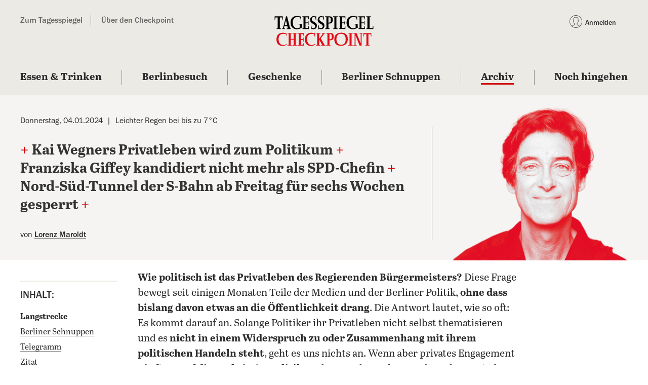

--- FILE ---
content_type: text/javascript;charset=utf-8
request_url: https://id.cxense.com/public/user/id?json=%7B%22identities%22%3A%5B%7B%22type%22%3A%22ckp%22%2C%22id%22%3A%22mkhy7pbd8ix9fggb%22%7D%2C%7B%22type%22%3A%22lst%22%2C%22id%22%3A%2225sfattnda6ix3czoc1js4w3ur%22%7D%2C%7B%22type%22%3A%22cst%22%2C%22id%22%3A%2225sfattnda6ix3czoc1js4w3ur%22%7D%5D%7D&callback=cXJsonpCB1
body_size: 206
content:
/**/
cXJsonpCB1({"httpStatus":200,"response":{"userId":"cx:x9fkhxsfo1y011v56de98t9v9:1sv49amz9sd8f","newUser":false}})

--- FILE ---
content_type: image/svg+xml
request_url: https://checkpoint.tagesspiegel.de/build/images/logos.svg
body_size: 865
content:
<svg xmlns="http://www.w3.org/2000/svg" xmlns:xlink="http://www.w3.org/1999/xlink">
	<!-- icons taken from https://github.com/edent/SuperTinyIcons -->
	<symbol id="email" aria-label="Email" viewBox="0 0 512 512">
		<title>E-Mail</title>
		<rect width="512" height="512" rx="15%" fill="teal"/>
		<rect width="356" height="256" x="78" y="128" fill="#fff" rx="8%"/>
		<path fill="none" stroke="teal" stroke-width="20" d="M434 128L269 292c-7 8-19 8-26 0L78 128m0 256l129-128m227 128L305 256"/>
	</symbol>
	<symbol id="facebook" aria-label="Facebook" viewBox="0 0 512 512">
		<title>Facebook</title>
		<rect width="512" height="512" rx="15%" fill="#3b5998"/>
		<path fill="#fff" d="M330 512V322h64l9-74h-73v-47c0-22 6-36 37-36h39V99c-7-1-30-3-57-3-57 0-95 34-95 98v54h-64v74h64v190z"/>
	</symbol>
	<symbol id="instagram" aria-label="Instagram" viewBox="0 0 512 512">
		<title>Instagram</title>
		<rect width="512" height="512" rx="15%" fill="#d43377"/>
		<g fill="none" stroke="#fff" stroke-width="29">
			<rect height="296" rx="78" width="296" x="108" y="108"/>
			<circle cx="256" cy="256" r="69"/>
		</g>
		<circle cx="343" cy="169" fill="#fff" r="19"/>
	</symbol>
	<symbol id="twitter" aria-label="Twitter" viewBox="0 0 512 512">
		<title>Twitter</title>
		<rect width="512" height="512" rx="15%" fill="#1da1f3"/>
		<path fill="#fff" d="M437 152a72 72 0 0 1-40 12 72 72 0 0 0 32-40 72 72 0 0 1-45 17 72 72 0 0 0-122 65 200 200 0 0 1-145-74 72 72 0 0 0 22 94 72 72 0 0 1-32-7 72 72 0 0 0 56 69 72 72 0 0 1-32 1 72 72 0 0 0 67 50 200 200 0 0 1-105 29 200 200 0 0 0 309-179 200 200 0 0 0 35-37"/>
	</symbol>
	<symbol id="whatsapp" aria-label="WhatsApp" viewBox="0 0 512 512">
		<title>WhatsApp</title>
		<rect width="512" height="512" rx="15%" fill="#45d354"/>
		<path fill="#fff" d="M308 273c-3-2-6-3-9 1l-12 16c-3 2-5 3-9 1-15-8-36-17-54-47-1-4 1-6 3-8l9-14c2-2 1-4 0-6l-12-29c-3-8-6-7-9-7h-8c-2 0-6 1-10 5-22 22-13 53 3 73 3 4 23 40 66 59 32 14 39 12 48 10 11-1 22-10 27-19 1-3 6-16 2-18"/>
		<path fill="#fff" d="M264 384c-41 0-72-22-72-22l-49 13 12-48s-20-31-20-70c0-72 59-132 132-132 68 0 126 53 126 127 0 72-58 131-129 132m-159 29l83-23a158 158 0 0 0 230-140c0-86-68-155-154-155a158 158 0 0 0-137 236"/>
	</symbol>
	<symbol id="x" aria-label="X" viewBox="0 0 512 512">
		<title>X</title>
		<rect width="512" height="512" fill="#fff"/><path d="M281.7 234.3 382.2 120h-23.8l-87.3 99.2-69.7-99.2H121l105.4 150L121 389.9h23.8L237 285.1l73.6 104.8H391ZM153.4 137.5H190l168.4 235.6h-36.6Z"/>
	</symbol>
	<!-- self-made -->
	<symbol id="copy" aria-label="Artikel aufrufen" viewBox="0 0 512 512" fill="#2a2a2a">
		<title>Artikel aufrufen</title>
		<rect width="512" height="512" rx="15%"/>
		<g stroke="white" stroke-width="30">
			<rect x="120" y="120" width="220" height="220" rx="20"/>
			<rect x="170" y="170" width="220" height="220" rx="20"/>
			<path d="M255 275l-15 15a15 15 0 0 0 30 30l15-15m-15-15l20-20m-15-15l15-15a15 15 0 0 1 30 30l-15 15"/>
		</g>
	</symbol>
</svg>


--- FILE ---
content_type: application/x-javascript
request_url: https://assets.adobedtm.com/d42af5ff29bb/8c1268c6b1ba/0c7831aaa4fd/RC9a410bd34a02411ebfffb0deccd4bc64-source.min.js
body_size: 272
content:
// For license information, see `https://assets.adobedtm.com/d42af5ff29bb/8c1268c6b1ba/0c7831aaa4fd/RC9a410bd34a02411ebfffb0deccd4bc64-source.js`.
_satellite.__registerScript('https://assets.adobedtm.com/d42af5ff29bb/8c1268c6b1ba/0c7831aaa4fd/RC9a410bd34a02411ebfffb0deccd4bc64-source.min.js', "!function(){var e=document.createElement(\"script\"),t=_satellite.getVar(\"userData\"),a=', \"login\": '+(t&&\"true\"===t.loginStatus?1:0),i=', \"paid\": '+(\"true\"===_satellite.getVar(\"pageIsPaid\")?'\"true\"':\"false\"),l=', \"paywall\": '+(\"true\"===_satellite.getVar(\"pageIsPaywallShown\")?'\"hard\"':'\"\"'),r=', \"publishtime\": \"'+_satellite.getVar(\"publishedDatetime\")+'\"',s=', \"subscriber\": '+(t&&\"true\"===t.loginStatus&&t.products?1:0),n=', \"section\": '+JSON.stringify(_satellite.getVar(\"pageSection\")),u=', \"type\": \"article\"';e.innerHTML='k5aMeta = {\"consent\": 1'+a+i+l+r+s+n+u+\"};\",document.head.appendChild(e)}();");

--- FILE ---
content_type: text/javascript;charset=utf-8
request_url: https://p1cluster.cxense.com/p1.js
body_size: 101
content:
cX.library.onP1('25sfattnda6ix3czoc1js4w3ur');
